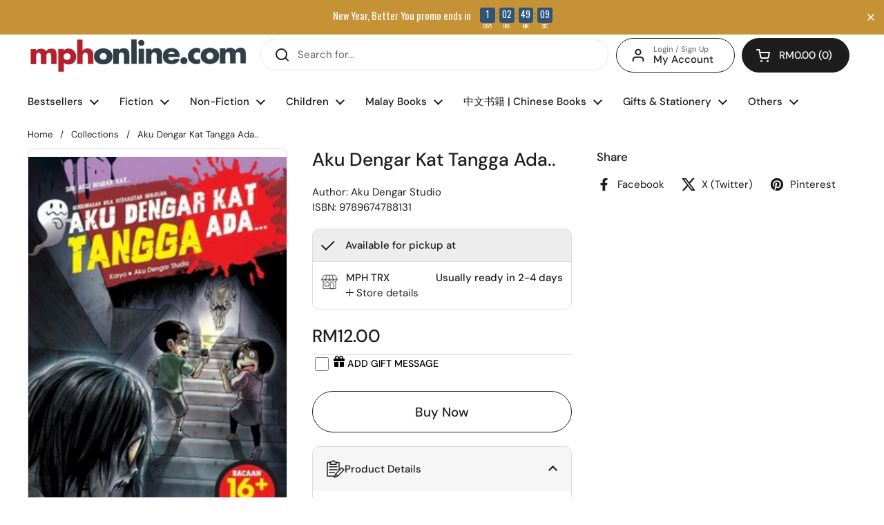

--- FILE ---
content_type: text/html; charset=utf-8
request_url: https://sapi.negate.io/script
body_size: -357
content:
SAGg5sa/m+e6Pbup3oToiUdKbxg16yvk66hEzrDdmV61QM2jwwyWkwrM5bQE4/Se7wfq5Op5ODniYEVUjTrSlRs=

--- FILE ---
content_type: text/javascript; charset=utf-8
request_url: https://mphonline.com/products/aku-dengar-kat-tangga-ada.js
body_size: -331
content:
{"id":5970342117533,"title":"Aku Dengar Kat Tangga Ada..","handle":"aku-dengar-kat-tangga-ada","description":null,"published_at":"2021-01-11T18:16:02+08:00","created_at":"2021-01-11T18:16:05+08:00","vendor":"Gala Unggul","type":"Aku Dengar Studio","tags":["Class Code_10G","Class_KOMIK \u0026 NOVEL GRAFIK","Department_MUTIARA MINDA","Subclass Code_10GB","Subclass_NOVEL GRAFIK\/KOMIK","Vendor Code_V0270"],"price":1200,"price_min":1200,"price_max":1200,"available":true,"price_varies":false,"compare_at_price":0,"compare_at_price_min":0,"compare_at_price_max":0,"compare_at_price_varies":false,"variants":[{"id":37569246134429,"title":"Default Title","option1":"Default Title","option2":null,"option3":null,"sku":"9789674788131","requires_shipping":true,"taxable":false,"featured_image":null,"available":true,"name":"Aku Dengar Kat Tangga Ada..","public_title":null,"options":["Default Title"],"price":1200,"weight":420,"compare_at_price":0,"inventory_management":"shopify","barcode":"","requires_selling_plan":false,"selling_plan_allocations":[]}],"images":["\/\/cdn.shopify.com\/s\/files\/1\/0511\/7575\/1837\/products\/95bc4aec5eff4455ac8403e309639701.jpg?v=1610360165"],"featured_image":"\/\/cdn.shopify.com\/s\/files\/1\/0511\/7575\/1837\/products\/95bc4aec5eff4455ac8403e309639701.jpg?v=1610360165","options":[{"name":"Title","position":1,"values":["Default Title"]}],"url":"\/products\/aku-dengar-kat-tangga-ada","media":[{"alt":"AKU DENGAR KAT TANGGA ADA...","id":12906714562717,"position":1,"preview_image":{"aspect_ratio":0.69,"height":496,"width":342,"src":"https:\/\/cdn.shopify.com\/s\/files\/1\/0511\/7575\/1837\/products\/95bc4aec5eff4455ac8403e309639701.jpg?v=1610360165"},"aspect_ratio":0.69,"height":496,"media_type":"image","src":"https:\/\/cdn.shopify.com\/s\/files\/1\/0511\/7575\/1837\/products\/95bc4aec5eff4455ac8403e309639701.jpg?v=1610360165","width":342}],"requires_selling_plan":false,"selling_plan_groups":[]}

--- FILE ---
content_type: text/javascript; charset=utf-8
request_url: https://mphonline.com/products/aku-dengar-kat-tangga-ada.js
body_size: 82
content:
{"id":5970342117533,"title":"Aku Dengar Kat Tangga Ada..","handle":"aku-dengar-kat-tangga-ada","description":null,"published_at":"2021-01-11T18:16:02+08:00","created_at":"2021-01-11T18:16:05+08:00","vendor":"Gala Unggul","type":"Aku Dengar Studio","tags":["Class Code_10G","Class_KOMIK \u0026 NOVEL GRAFIK","Department_MUTIARA MINDA","Subclass Code_10GB","Subclass_NOVEL GRAFIK\/KOMIK","Vendor Code_V0270"],"price":1200,"price_min":1200,"price_max":1200,"available":true,"price_varies":false,"compare_at_price":0,"compare_at_price_min":0,"compare_at_price_max":0,"compare_at_price_varies":false,"variants":[{"id":37569246134429,"title":"Default Title","option1":"Default Title","option2":null,"option3":null,"sku":"9789674788131","requires_shipping":true,"taxable":false,"featured_image":null,"available":true,"name":"Aku Dengar Kat Tangga Ada..","public_title":null,"options":["Default Title"],"price":1200,"weight":420,"compare_at_price":0,"inventory_management":"shopify","barcode":"","requires_selling_plan":false,"selling_plan_allocations":[]}],"images":["\/\/cdn.shopify.com\/s\/files\/1\/0511\/7575\/1837\/products\/95bc4aec5eff4455ac8403e309639701.jpg?v=1610360165"],"featured_image":"\/\/cdn.shopify.com\/s\/files\/1\/0511\/7575\/1837\/products\/95bc4aec5eff4455ac8403e309639701.jpg?v=1610360165","options":[{"name":"Title","position":1,"values":["Default Title"]}],"url":"\/products\/aku-dengar-kat-tangga-ada","media":[{"alt":"AKU DENGAR KAT TANGGA ADA...","id":12906714562717,"position":1,"preview_image":{"aspect_ratio":0.69,"height":496,"width":342,"src":"https:\/\/cdn.shopify.com\/s\/files\/1\/0511\/7575\/1837\/products\/95bc4aec5eff4455ac8403e309639701.jpg?v=1610360165"},"aspect_ratio":0.69,"height":496,"media_type":"image","src":"https:\/\/cdn.shopify.com\/s\/files\/1\/0511\/7575\/1837\/products\/95bc4aec5eff4455ac8403e309639701.jpg?v=1610360165","width":342}],"requires_selling_plan":false,"selling_plan_groups":[]}